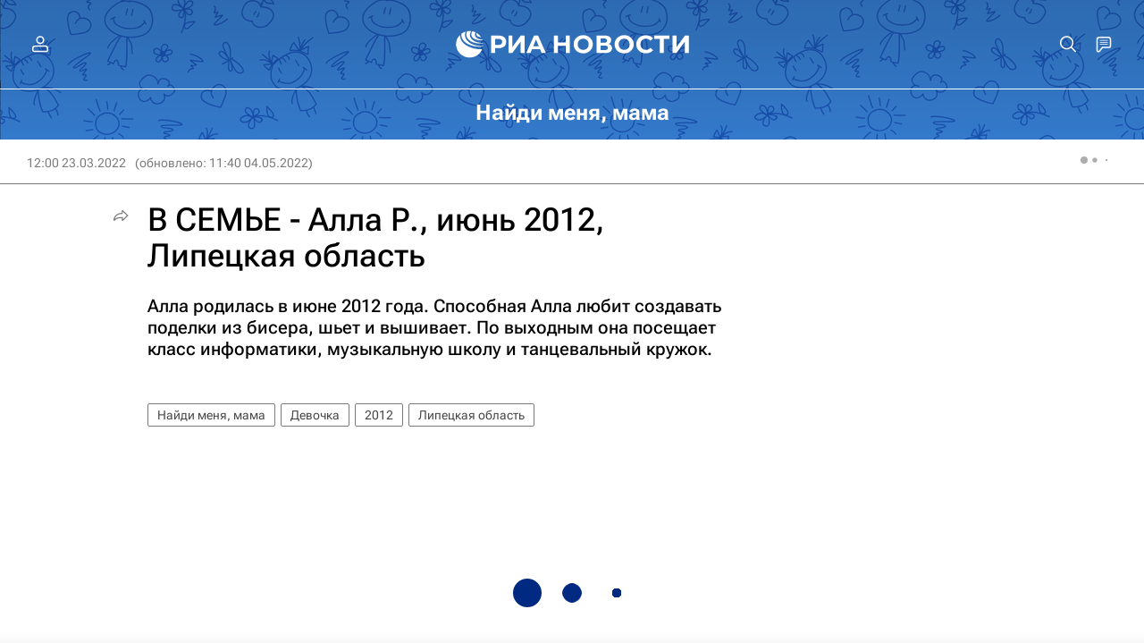

--- FILE ---
content_type: text/html
request_url: https://tns-counter.ru/nc01a**R%3Eundefined*rian_ru/ru/UTF-8/tmsec=rian_ru/725723832***
body_size: -72
content:
493373036970FD98X1769012632:493373036970FD98X1769012632

--- FILE ---
content_type: application/javascript
request_url: https://cdnn21.img.ria.ru/min/js/libs/ria.form.js?9f89da95e
body_size: 6110
content:

(function($){

	$.fn.riaForm = function( options ){

		var version = "1.5";

/* НАСТРОЙКИ */

		var options = $.extend({
			type: 'post',                       // для ajax, тип выполняемого запроса
			dataType: 'json',                   // тип данных, в котором ожидается получить ответ от сервера
			block: true,                        // блокировать форму при ajax запросе
			loader: '.loader',                  // селектор лоадера, должен находиться в <form>...</form>
			deleteData: false,                  // object - поля которые надо удалить из отправки
			rules: false,                       // object - правила для обязательных к заполнению полей
			mixinData: false,                   // function - добавление полей
/*
*           Настройки добавления классов ошибок на поля и label
*/
			errorClass: 'm-error',              // класс ошибки, добавляется на элемент и/или label (класс без точки)
			errorInput: false,                  // добавлять класс ошибки на элемент
			errorLabel: false,                  // добавлять класс ошибки на label
/*
*			Настройки вывода ошибок полей
*		    <form> ... <span class="message-error" data-field="field_name"></span> ... </form>
*/
			errorMessage: true,                 // показывать сообщение об ошибке
			message: '.message-error',          // селектор блока для вывода сообщения об ошибке
			messageConnector: 'data-field',     // атрибут поля в которое выводится сообщение об ошибке, равен имени поля для которого выводится сообщение
			messages: false,                    // object - сообщения об ошибках для обязательных к заполнению полей
			errorCallback: undefined,           // function - вызывается при налиции ошибок в заполнении формы (обязательных полей определенных в rules) принимает массив ошибок
/*
*           Настройки вывода алертов полей
*           <form> ... <div class="message-alert"></div> ... </form>
*/
			errorAlert: false,                  // показывать алерт пришедший в ответ
			alert: '.message-alert',            // селектор блока для вывода алерта
			alerts: false,                      // object - алерты
			alertCallback: undefined,           // function - вызываетя после показа алерта
/*
*           callback функции
*/
			submitCallback: undefined,          // function - выполняется перед отправкой данных
			successCallback: undefined,         // function - выполняется при возврате ответа success
			forceCallback: undefined            // function - выполняется при любом ответе

		}, options || {});

/* ПЕРЕМЕННЫЕ */

		var form = $( this );                    // <form> - вещать плагин на него
		var loader = $( options.loader, form );  // лоадер
		var dataUrl = form.attr( 'action' );     // url для ajax, берет с атрибута action form
		var errors = 0;
		var errorsMessage = {};

/* ФУНКЦИИ  */

		/* Показывает ошибку */
		var showFieldError = function( name, error ){
			/* показывает пару "поле ошибка" в консоли */
			console.log( name,'  ', error );
			/* Останавливается если не переданы параметры */
			if( !name || !error ){
				return;
			}
			var field;
			/* Проверка какое поле имеет переданный name и сохранение в field */
			if( $( 'input[name="' + name + '"]', form ).length > 0){
				field = $( 'input[name="' + name + '"]', form );
			} else if($('textarea[name="' + name + '"]', form ).length > 0){
				field = $( 'textarea[name="' + name + '"]', form );
			} else if($('select[name="' + name + '"]', form ).length > 0){
				field = $( 'select[name="' + name + '"]', form );
			}
			/* Если поле существует вешает классы */
			if ( field ) {
                /* Добавляет класс ошибки тегу input, textarea или select */
                if( options.errorInput ){
                    field.addClass( options.errorClass );
                }
                /* Добавляет класс ошибки к лейблу поля */
                if( options.errorLabel ){
                    var label = $( 'label[for="'+ field.attr( 'id' ) +'"]' );
                    if( label.length > 0 ){
                        /* Добавляетк ласс ошибки на label[for="..."]*/
                        label.addClass( options.errorClass );
                    } else if( field.parent().get( 0 ) && field.parent().get( 0 ).tagName == 'LABEL' ){
                        /* Добавляет класс ошибки на первый родительский label */
                        field.parent().addClass( options.errorClass );
                    }
                }
			}
			/* Показывает сообщение об ошибке для поля */
            /* Поле может быть не привязано к полю ввода - для вывода ошибок не относящихся к полям ввода и имеющих иные имена */
            /* может быть несколько блоков для вывода ошибок */
            /* 1) выводит с тагретом по [show-error="тип ошибки"] */
            /* 2) выводит в блок не имющий [show-error] */
			if( options.errorMessage && options.messages && options.messages[ name ] ){
				var $messageTarget = $( options.message + '[' + options.messageConnector + '="' + name + '"][show-error="' + error + '"]', form ),
                    $messageNormal = $( options.message + '[' + options.messageConnector + '="' + name + '"]:not([show-error])', form ),
                    $message = $messageTarget.length > 0 ? $messageTarget : $messageNormal;
				if( $message.length > 0 ){
                    $message
                        .empty().append( options.messages[ name ][ error ] )
                        .attr( 'data-error', error )
                        .show();
				}
			}
		};

		/* Проверка правил и подсветка ошибок */
		var checkRules = function(){
			for( key in options.rules ){
				var type = $.type( options.rules[ key ] );
				/* Если передан объект */
				if( type === 'object' ){
					for( node in options.rules[ key ] ){
						var name = key;
						var value = options.rules[ key ][ node ];
						checkRulesType( name, node, value );
					}
				}
				/* Если передан массив */
				if( type === 'array' ){
					var name = key;
					for( node in options.rules[ key ]){
						value = options.rules[ key ][ node ];
						checkRulesType(name, value);
					}
				}
				/* Проверяет переданное значение */
				else{
					checkRulesType( key, options.rules[ key ] );
				}
			}
			return errors;
		};

		var checkRulesType = function( name, key, value ){
			switch( key ){

				/* Функция */
				case 'function':
					if ( value instanceof Function ){
						var result = value( form, name );
						if( result == false ){
							errors++;
							errorsMessage[ name ] = 'function';
							showFieldError( name, 'function');
						}
					}
					break;

				/* Пустрое поле */
				case 'empty':
					var empty = checkFieldEmpty( name );
					if ( empty == true ){
						errors++;
						errorsMessage[ name ] = 'empty';
					}
					break;

				/* Email */
				case 'email':
					var email = checkFieldEmail( name );
					if( email == true ){
						errors++;
						errorsMessage[ name ] = 'email';
					}
					break;

				case 'number':
					var number = checkFieldNumber( name );
					if( number == true ){
						errors++;
						errorsMessage[ name ] = 'number';
					}
					break;
			}
			/* Отдельная проверка переданного объекта*/
			if ( key instanceof Function ){
				var result = key( form, name );
				if ( result == false ){
					errors++;
					errorsMessage[ name ] = 'function';
					showFieldError( name, 'function' );
				}
			}
		};

		/* Проверяет пустые поля */
		var checkFieldEmpty = function( name ){

			/* Для input тип checkbox и radio */
			if($('input[name="'+ name +'"][type="checkbox"], input[name="'+ name +'"][type="radio"]', form).length > 0){
				var value = $('input[name="'+ name +'"]', form).is(':checked');
				if(value == false){
					showFieldError(name, 'empty');
					return true;
				}
			}

			/* Для input тип file */
			if($('input[name="'+ name +'"][type="file"]', form).length > 0){
				var file_api = ( window.File && window.FileReader && window.FileList && window.Blob ) ? true : false,
					file_input = $('input[name="'+ name +'"][type="file"]', form),
					value;
				if( file_api && file_input[ 0 ].files[ 0 ] ){
					value = file_input[ 0 ].files[ 0 ].name;
				} else {
					value = file_input.val().replace( "C:\\fakepath\\", '' );
				}
				if(value.length == 0){
					showFieldError(name, 'empty');
					return true;
				}
			}

			/* Для input тип text */
			if($('input[name="'+ name +'"]', form).length > 0){
				var value = $('input[name="'+ name +'"]', form).val();
				if(value.length == 0){
					showFieldError(name, 'empty');
					return true;
				}
			}

			/* Для textarea */
			if($('textarea[name="'+ name +'"]', form).length > 0){
				var value = $('textarea[name="'+ name +'"]', form).val();
				if(value.length == 0){
					showFieldError(name, 'empty');
					return true;
				}
			}

			/* Для select */
			if($('select[name="'+ name +'"]', form).length > 0){
				var value = $('select[name="'+ name +'"]', form).val();
				if(value.length == 0){
					showFieldError(name, 'empty');
					return true;
				}
			}

			return false;

		};

		/* Подсвечивает поля у которых указан тип проверки email */
		var checkFieldEmail = function( name ){

			/* Для input */
			if( $( 'input[name="' + name + '"]', form ).length > 0){
				var value = $( 'input[name="' + name + '"]', form ).val();
				reg = new RegExp("[0-9a-z_\\-]+@[0-9a-z\\-_^.]+\\.[a-z]{2,10}", 'i' );
				if( !reg.test( value )){
					showFieldError( name, 'email' );
					return true;
				}
				else {
					return false;
				}
			}

			/* Для textarea */
			if( $( 'textarea[name="' + name + '"]', form ).length > 0){
				var value = $( 'textarea[name="' + name + '"]', form ).val();
				reg = new RegExp("[0-9a-z_\\-]+@[0-9a-z\\-_^.]+\\.[a-z]{2,10}", 'i');
				if( !reg.test( value ) ){
					showFieldError( name, 'email' );
					return true;
				}
				else {
					return false;
				}
			}

			/* Для select */
			if( $( 'select[name="' + name + '"]', form ).length > 0){
				var value = $( 'select[name="' + name + '"]', form ).val();
				reg = new RegExp("[0-9a-z_\\-]+@[0-9a-z\\-_^.]+\\.[a-z]{2,10}", 'i' );
				if( !reg.test( value ) ){
					showFieldError( name, 'email' );
					return true;
				}
				else {
					return false;
				}
			}

		};

		/* Подсвечивает поля у которых указан тип проверки number */
		var checkFieldNumber = function( name ){

			/* Для input */
			if($( 'input[name="' + name + '"]', form ).length > 0){
				var value = $( 'input[name="'+ name +'"]', form ).val();
				reg = new RegExp("[0-9]", 'i' );
				if( !reg.test( value ) ){
					showFieldError( name, 'number');
					return true;
				}
				else {
					return false;
				}
			}

			/* Для textarea */
			if( $( 'textarea[name="' + name + '"]', form ).length > 0){
				var value = $( 'textarea[name="'+ name +'"]', form ).val();
				reg = new RegExp("[0-9]", 'i' );
				if( !reg.test( value ) ){
					showFieldError( name, 'number' );
					return true;
				}
				else {
					return false;
				}
			}

			/* Для select */
			if( $( 'select[name="' + name + '"]', form ).length > 0){
				var value = $( 'select[name="' + name + '"]', form ).val();
				reg = new RegExp("[0-9]", 'i' );
				if( !reg.test( value ) ){
					showFieldError( name, 'number' );
					return true;
				}
				else {
					return false;
				}
			}

		};

		/* Выводит ошибки которые приходят с сервера */
		var showAllErrors = function( errors ){
			for( key in errors ){
				showFieldError( key, errors[ key ]);
			}
		};

		/* Прячет все ошибки в форме */
		var hideAllErrors = function(){
			errors = 0;
			errorsMessage = {};
			/* Убирает класс ошибки у тегов полей */
			if ( options.errorInput ){
				$( 'input', form ).removeClass( options.errorClass );
				$( 'textarea', form ).removeClass( options.errorClass );
				$( 'select', form ).removeClass( options.errorClass );
			}
			/* Убирает класс ошибки у лейблов */
			if( options.errorLabel ){
				var label = $( 'label', form ).removeClass( options.errorClass );
			}
			/* Прячет сообщение об ошибках */
			if( options.errorMessage ){
				$( options.message, form ).empty().removeAttr( 'data-error' ).hide();
			}
		};

		/* Прячет ошибки у одного элемента формы */
		var hideError = function( elem ){
			/* Убирает класс error */
			if( options.errorInput ){
				elem.removeClass( options.errorClass );
			}
			/* Убирает класс error у label для элемента */
			if( options.errorLabel ){
				// Ищем label с id как на элементе
				var label = $( 'label[for="' + elem.attr('id') + '"]' );
				// если такой label есть убираем класс ошибки если нет ищем родительский label и удаляем класс с него
				if ( label.length > 0 ){
					label.removeClass( options.errorClass );
				} else if ( elem.parent().get( 0 ).tagName == 'LABEL' ){
					elem.parent().removeClass( options.errorClass );
				}
			}
			/* Прячем сообщение с ошибкой */
			if( options.errorMessage ){
				var message = $( options.message + '[' + options.messageConnector + '="' + elem.attr( 'name' ) + '"]', form );
				message.fadeOut( 100 );
			}
		};

		/* Показывает алерт */
		var showAlert = function(errors){
			var counter = 0;
			for ( key in errors ){
				if ( options.alerts[ key ] && counter < 1){
					var alert = $( options.alert, form );
					var error = errors[ key ];
					alert.empty().append( options.alerts[ key ][ error ] ).show();
					if( options.alertCallback instanceof Function ){
						options.alertCallback( errors );
					}
				}
				counter++;
			}
		};

		/* Скрывает  */
		var hideAlert = function(){
			$( options.alert, form ).hide();
		};

		/* Блокирует форму */
		var blockForm = function(){
			$( 'input[type="submit"]', form ).attr( 'disabled','disabled' );
			$( 'button', form ).attr( 'disabled','disabled' );
		};

		/* Снимает блокировку формы */
		var unblockForm = function(){
			$( 'input[type="submit"]', form ).removeAttr( 'disabled' );
			$( 'button', form ).removeAttr( 'disabled' );
		};

        /* Возвращает объект полей = значений */
		var getFormDataObject = function(){
			var formData = form.serializeArray();
            var dataOut = {};
			for( key in formData ){
				dataOut[ formData[ key ].name ] = formData[ key ].value;
			}
			return dataOut;
		};

		/* Конвертирует значения полей */
		var convertData = function( formData ){
			if( !options.convertData instanceof Object ){ return; }
			for( convertKey in options.convertData ){
				if( options.convertData[ convertKey ] instanceof Function ){
					var result = options.convertData[ convertKey ](formData[ convertKey ]);
					formData[ convertKey ] = result;
				}
			}
			return formData;
		};

		/* Удаляет лишние данные при сабмите формы */
		var deleteData = function( formData ){
			for( key in options.deleteData ){
				delete formData[ options.deleteData[ key ] ];
			}
			return formData;
		};

		/* Отправка формы */
		var formSubmit = function(){

            /* Переменные */
            var formData,
                convertLength = 0;

            /* Конвертирует в формат для json */
            formData = getFormDataObject();

            /* Конвертирует поля по переданным функциям  */
            if ( options.convertData instanceof Object ){
                convertLength = $.map( options.convertData, function( n, i ) { return i; }).length;
                if ( convertLength > 0 ){
                    formData = convertData( formData );
                }
            }

            /* Добавляет дополнительные данные из mixinData поверх данных формы */
            if ( options.mixinData instanceof Function ){
                mixinData = options.mixinData();
                formData = $.extend( formData, mixinData || {} );
            }

            /* Удаляет лишние данные */
            if ( options.deleteData instanceof Object ){
                formData = deleteData( formData );
            }

            /* Вызывает callback при сабмите */
            if ( options.submitCallback instanceof Function ){
                options.submitCallback( form, formData );
            }

            $.ajax({
                type: options.type,
                url: dataUrl,
                dataType: options.dataType,
                data: formData,
                xhrFields: {
                    withCredentials: true
                },
                error: function( data ){
                    /* Прячет индикатор загрузки */
                    loader.fadeOut();
                    /* Вызывает сallback ошибки валидации формы */
                    if( options.errorCallback instanceof Function ){
                        options.errorCallback( data );
                    }
                },
                success: function( data ){
                    /* Прячет индикатор загрузки */
                    loader.fadeOut();
                    /* Снимает блокировку с формы */
                    if( options.block == true ){
                        unblockForm();
                    }

                    // console.log( 'data = ', data)
                    // console.log( 'data.errors = ', data.errors)
                    // console.log( 'options.alerts = ', options.alerts)

                    if( data.errors || ( data.status && data.status.toLowerCase() == 'error' )){
                        /* Показывает ошибку */
                        showAllErrors( data.errors );
                        /* Показывает алерты */
                        if( options.alerts && options.errorAlert ){
                            showAlert( data.errors );
                        }
                        /* Вызывает сallback ошибки валидации формы */
                        if( options.errorCallback instanceof Function ){
                            options.errorCallback(data);
                        }
                    }
                    else{

                        console.log( ' --- successCallback --- ');
                        /* Вызывает сallback успешной валидации формы */
                        if( options.successCallback instanceof Function ){
                            options.successCallback( data, form );
                        }
                    }
                    /* Вызывает force сallback */
                    if( options.forceCallback instanceof Function ){
                        options.forceCallback( data, form );
                    }
                }
            });

        };

		/* Собственные события */
		form.bind( 'hideErrors', function(){
			hideAllErrors();
		});


/* СОБЫТИЯ */

		/* Сабмит формы */
		form.off( 'submit' ).on( 'submit', function( e ){

			e.preventDefault(); // отменяет отправку формы

			hideAllErrors();    // прячет ошибки
			hideAlert();        // прячет алерты

			/* Проверяет обязательные для заполнения поля */
			errors = checkRules();

			/* Вызывает callback и передает в него объект с ошибками */
			if( errors > 0 && options.errorCallback instanceof Function ){
				options.errorCallback( errorsMessage );
			}

			// если нет ошибок в полях
			if ( errors == 0 ){

                /* Показывает индикатор загрузки */
                loader.fadeIn();

                /* Ставит блокировку на форму что бы исключить повторные сабмиты */
                if( options.block == true ){
                    blockForm();
                }

                /* Проверка на невидимое поле recaptcha */
                if ( $( 'input[name="g-recaptcha-response"]', form ).length ) {
                    checkCaptchaToken({
                        callback: function(token) {
                            $('input[name=g-recaptcha-response]', form).val(token);
                            formSubmit();
                        }
                    })
                } else {
                    formSubmit();
                }
			}
		});

		/* Убрать ошибку с input и textarea при изменении */
		$( 'input, textarea', form ).on( 'keydown', function(){
			hideError( $( this ) );
		});

		/* Убрать ошибку с select и input[type="checkbox"] при изменении */
		$( 'input[type="checkbox"], select', form ).on( 'change', function(){
			hideError( $( this ) );
		});

		/* Убрать ошибку с input[type="radio"] при изменении*/
		$( 'input[type="radio"]', form ).on( 'change', function(){
			// ищем все radio с name как у измененного и убираем ошибку со всех
			$( 'input[type="radio"][name="' + $( this ).attr( 'name') + '"]', form ).each( function(){
				hideError( $( this ) );
			});
		});

		return version;

	}

})( jQuery );
